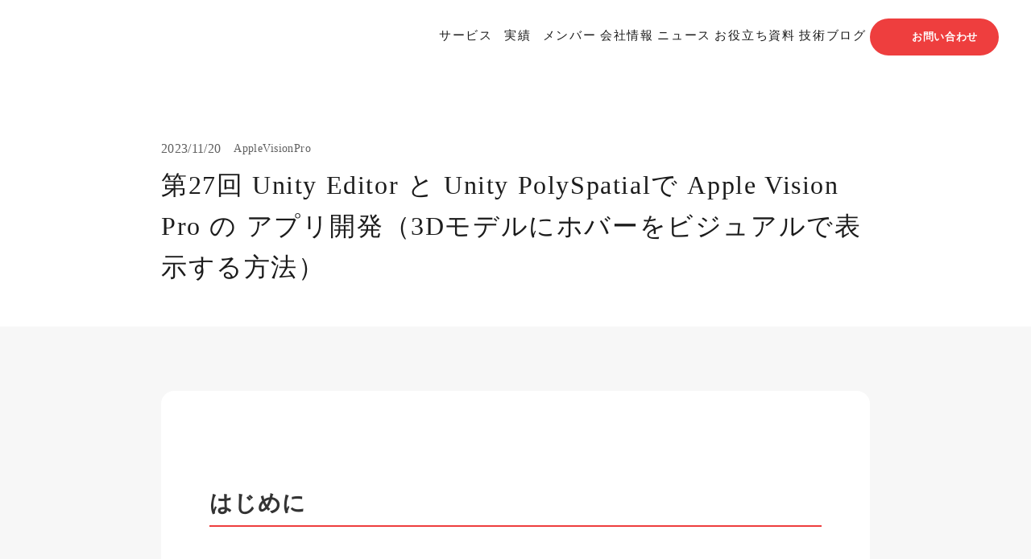

--- FILE ---
content_type: text/html;charset=utf-8
request_url: https://1planet.co.jp/tech-blog/applevisionpro-unitypolyspatial-serial-27
body_size: 45907
content:
<!DOCTYPE html>
<html lang="ja">
<head><meta charset="utf-8">
<meta name="viewport" content="width=device-width, initial-scale=1">
<title>第27回 Unity Editor と Unity PolySpatialで Apple Vision Pro の アプリ開発（3Dモデルにホバーをビジュアルで表示する方法）  | 技術ブログ | 株式会社OnePlanet</title>
<link rel="preconnect" href="https://fonts.gstatic.com" crossorigin>
<meta name="generator" content="Studio.Design">
<meta name="robots" content="all">
<meta property="og:site_name" content="株式会社OnePlanet">
<meta property="og:title" content="第27回 Unity Editor と Unity PolySpatialで Apple Vision Pro の アプリ開発（3Dモデルにホバーをビジュアルで表示する方法）  | 技術ブログ | 株式会社OnePlanet">
<meta property="og:image" content="https://storage.googleapis.com/studio-cms-assets/projects/Kwa5KvdJOX/s-2400x1349_v-frms_webp_d84a6a3b-ad76-4496-95dd-9b32d8cad4bf.png">
<meta property="og:description" content="OnePlanetはお客様に合わせた最適なARソリューションをご提供するテクノロジーカンパニーです。AR制作ツール開発・AR制作スタジオ・ARコンサルティングなど、「ARをつくる」をさまざまな形でサポートします。">
<meta property="og:type" content="website">
<meta name="description" content="OnePlanetはお客様に合わせた最適なARソリューションをご提供するテクノロジーカンパニーです。AR制作ツール開発・AR制作スタジオ・ARコンサルティングなど、「ARをつくる」をさまざまな形でサポートします。">
<meta property="twitter:card" content="summary_large_image">
<meta property="twitter:image" content="https://storage.googleapis.com/studio-cms-assets/projects/Kwa5KvdJOX/s-2400x1349_v-frms_webp_d84a6a3b-ad76-4496-95dd-9b32d8cad4bf.png">
<meta name="apple-mobile-web-app-title" content="第27回 Unity Editor と Unity PolySpatialで Apple Vision Pro の アプリ開発（3Dモデルにホバーをビジュアルで表示する方法）  | 技術ブログ | 株式会社OnePlanet">
<meta name="format-detection" content="telephone=no,email=no,address=no">
<meta name="chrome" content="nointentdetection">
<meta property="og:url" content="/tech-blog/applevisionpro-unitypolyspatial-serial-27">
<link rel="icon" type="image/png" href="https://storage.googleapis.com/production-os-assets/assets/3b001528-7856-4d9b-b14d-fa1328b3ae52" data-hid="2c9d455">
<link rel="apple-touch-icon" type="image/png" href="https://storage.googleapis.com/production-os-assets/assets/3b001528-7856-4d9b-b14d-fa1328b3ae52" data-hid="74ef90c"><link rel="modulepreload" as="script" crossorigin href="/_nuxt/entry.98227f41.js"><link rel="preload" as="style" href="/_nuxt/entry.be326413.css"><link rel="prefetch" as="image" type="image/svg+xml" href="/_nuxt/close_circle.c7480f3c.svg"><link rel="prefetch" as="image" type="image/svg+xml" href="/_nuxt/round_check.0ebac23f.svg"><link rel="prefetch" as="script" crossorigin href="/_nuxt/LottieRenderer.ac4e2a82.js"><link rel="prefetch" as="script" crossorigin href="/_nuxt/error-404.115a548b.js"><link rel="prefetch" as="script" crossorigin href="/_nuxt/error-500.4f91b1bb.js"><link rel="stylesheet" href="/_nuxt/entry.be326413.css"><style>.page-enter-active{transition:.6s cubic-bezier(.4,.4,0,1)}.page-leave-active{transition:.3s cubic-bezier(.4,.4,0,1)}.page-enter-from,.page-leave-to{opacity:0}</style><style>:root{--rebranding-loading-bg:#e5e5e5;--rebranding-loading-bar:#222}</style><style>.app[data-v-d12de11f]{align-items:center;flex-direction:column;height:100%;justify-content:center;width:100%}.title[data-v-d12de11f]{font-size:34px;font-weight:300;letter-spacing:2.45px;line-height:30px;margin:30px}</style><style>/*! * Font Awesome Free 6.4.2 by @fontawesome - https://fontawesome.com * License - https://fontawesome.com/license/free (Icons: CC BY 4.0, Fonts: SIL OFL 1.1, Code: MIT License) * Copyright 2023 Fonticons, Inc. */.fa-brands,.fa-solid{-moz-osx-font-smoothing:grayscale;-webkit-font-smoothing:antialiased;--fa-display:inline-flex;align-items:center;display:var(--fa-display,inline-block);font-style:normal;font-variant:normal;justify-content:center;line-height:1;text-rendering:auto}.fa-solid{font-family:Font Awesome\ 6 Free;font-weight:900}.fa-brands{font-family:Font Awesome\ 6 Brands;font-weight:400}:host,:root{--fa-style-family-classic:"Font Awesome 6 Free";--fa-font-solid:normal 900 1em/1 "Font Awesome 6 Free";--fa-style-family-brands:"Font Awesome 6 Brands";--fa-font-brands:normal 400 1em/1 "Font Awesome 6 Brands"}@font-face{font-display:block;font-family:Font Awesome\ 6 Free;font-style:normal;font-weight:900;src:url(https://storage.googleapis.com/production-os-assets/assets/fontawesome/1629704621943/6.4.2/webfonts/fa-solid-900.woff2) format("woff2"),url(https://storage.googleapis.com/production-os-assets/assets/fontawesome/1629704621943/6.4.2/webfonts/fa-solid-900.ttf) format("truetype")}@font-face{font-display:block;font-family:Font Awesome\ 6 Brands;font-style:normal;font-weight:400;src:url(https://storage.googleapis.com/production-os-assets/assets/fontawesome/1629704621943/6.4.2/webfonts/fa-brands-400.woff2) format("woff2"),url(https://storage.googleapis.com/production-os-assets/assets/fontawesome/1629704621943/6.4.2/webfonts/fa-brands-400.ttf) format("truetype")}</style><style>.spinner[data-v-36413753]{animation:loading-spin-36413753 1s linear infinite;height:16px;pointer-events:none;width:16px}.spinner[data-v-36413753]:before{border-bottom:2px solid transparent;border-right:2px solid transparent;border-color:transparent currentcolor currentcolor transparent;border-style:solid;border-width:2px;opacity:.2}.spinner[data-v-36413753]:after,.spinner[data-v-36413753]:before{border-radius:50%;box-sizing:border-box;content:"";height:100%;position:absolute;width:100%}.spinner[data-v-36413753]:after{border-left:2px solid transparent;border-top:2px solid transparent;border-color:currentcolor transparent transparent currentcolor;border-style:solid;border-width:2px;opacity:1}@keyframes loading-spin-36413753{0%{transform:rotate(0deg)}to{transform:rotate(1turn)}}</style><style>.design-canvas__modal{height:100%;pointer-events:none;position:fixed;transition:none;width:100%;z-index:2}.design-canvas__modal:focus{outline:none}.design-canvas__modal.v-enter-active .studio-canvas,.design-canvas__modal.v-leave-active,.design-canvas__modal.v-leave-active .studio-canvas{transition:.4s cubic-bezier(.4,.4,0,1)}.design-canvas__modal.v-enter-active .studio-canvas *,.design-canvas__modal.v-leave-active .studio-canvas *{transition:none!important}.design-canvas__modal.isNone{transition:none}.design-canvas__modal .design-canvas__modal__base{height:100%;left:0;pointer-events:auto;position:fixed;top:0;transition:.4s cubic-bezier(.4,.4,0,1);width:100%;z-index:-1}.design-canvas__modal .studio-canvas{height:100%;pointer-events:none}.design-canvas__modal .studio-canvas>*{background:none!important;pointer-events:none}</style><style>.LoadMoreAnnouncer[data-v-4f7a7294]{height:1px;margin:-1px;overflow:hidden;padding:0;position:absolute;width:1px;clip:rect(0,0,0,0);border-width:0;white-space:nowrap}</style><style>.TitleAnnouncer[data-v-692a2727]{height:1px;margin:-1px;overflow:hidden;padding:0;position:absolute;width:1px;clip:rect(0,0,0,0);border-width:0;white-space:nowrap}</style><style>.publish-studio-style[data-v-4493fe55]{transition:.4s cubic-bezier(.4,.4,0,1)}</style><style>.product-font-style[data-v-51f515bd]{transition:.4s cubic-bezier(.4,.4,0,1)}</style><style>@font-face{font-family:grandam;font-style:normal;font-weight:400;src:url(https://storage.googleapis.com/studio-front/fonts/grandam.ttf) format("truetype")}@font-face{font-family:Material Icons;font-style:normal;font-weight:400;src:url(https://storage.googleapis.com/production-os-assets/assets/material-icons/1629704621943/MaterialIcons-Regular.eot);src:local("Material Icons"),local("MaterialIcons-Regular"),url(https://storage.googleapis.com/production-os-assets/assets/material-icons/1629704621943/MaterialIcons-Regular.woff2) format("woff2"),url(https://storage.googleapis.com/production-os-assets/assets/material-icons/1629704621943/MaterialIcons-Regular.woff) format("woff"),url(https://storage.googleapis.com/production-os-assets/assets/material-icons/1629704621943/MaterialIcons-Regular.ttf) format("truetype")}.StudioCanvas{display:flex;height:auto;min-height:100dvh}.StudioCanvas>.sd{min-height:100dvh;overflow:clip}a,abbr,address,article,aside,audio,b,blockquote,body,button,canvas,caption,cite,code,dd,del,details,dfn,div,dl,dt,em,fieldset,figcaption,figure,footer,form,h1,h2,h3,h4,h5,h6,header,hgroup,html,i,iframe,img,input,ins,kbd,label,legend,li,main,mark,menu,nav,object,ol,p,pre,q,samp,section,select,small,span,strong,sub,summary,sup,table,tbody,td,textarea,tfoot,th,thead,time,tr,ul,var,video{border:0;font-family:sans-serif;line-height:1;list-style:none;margin:0;padding:0;text-decoration:none;-webkit-font-smoothing:antialiased;-webkit-backface-visibility:hidden;box-sizing:border-box;color:#333;transition:.3s cubic-bezier(.4,.4,0,1);word-spacing:1px}a:focus:not(:focus-visible),button:focus:not(:focus-visible),summary:focus:not(:focus-visible){outline:none}nav ul{list-style:none}blockquote,q{quotes:none}blockquote:after,blockquote:before,q:after,q:before{content:none}a,button{background:transparent;font-size:100%;margin:0;padding:0;vertical-align:baseline}ins{text-decoration:none}ins,mark{background-color:#ff9;color:#000}mark{font-style:italic;font-weight:700}del{text-decoration:line-through}abbr[title],dfn[title]{border-bottom:1px dotted;cursor:help}table{border-collapse:collapse;border-spacing:0}hr{border:0;border-top:1px solid #ccc;display:block;height:1px;margin:1em 0;padding:0}input,select{vertical-align:middle}textarea{resize:none}.clearfix:after{clear:both;content:"";display:block}[slot=after] button{overflow-anchor:none}</style><style>.sd{flex-wrap:nowrap;max-width:100%;pointer-events:all;z-index:0;-webkit-overflow-scrolling:touch;align-content:center;align-items:center;display:flex;flex:none;flex-direction:column;position:relative}.sd::-webkit-scrollbar{display:none}.sd,.sd.richText *{transition-property:all,--g-angle,--g-color-0,--g-position-0,--g-color-1,--g-position-1,--g-color-2,--g-position-2,--g-color-3,--g-position-3,--g-color-4,--g-position-4,--g-color-5,--g-position-5,--g-color-6,--g-position-6,--g-color-7,--g-position-7,--g-color-8,--g-position-8,--g-color-9,--g-position-9,--g-color-10,--g-position-10,--g-color-11,--g-position-11}input.sd,textarea.sd{align-content:normal}.sd[tabindex]:focus{outline:none}.sd[tabindex]:focus-visible{outline:1px solid;outline-color:Highlight;outline-color:-webkit-focus-ring-color}input[type=email],input[type=tel],input[type=text],select,textarea{-webkit-appearance:none}select{cursor:pointer}.frame{display:block;overflow:hidden}.frame>iframe{height:100%;width:100%}.frame .formrun-embed>iframe:not(:first-child){display:none!important}.image{position:relative}.image:before{background-position:50%;background-size:cover;border-radius:inherit;content:"";height:100%;left:0;pointer-events:none;position:absolute;top:0;transition:inherit;width:100%;z-index:-2}.sd.file{cursor:pointer;flex-direction:row;outline:2px solid transparent;outline-offset:-1px;overflow-wrap:anywhere;word-break:break-word}.sd.file:focus-within{outline-color:Highlight;outline-color:-webkit-focus-ring-color}.file>input[type=file]{opacity:0;pointer-events:none;position:absolute}.sd.text,.sd:where(.icon){align-content:center;align-items:center;display:flex;flex-direction:row;justify-content:center;overflow:visible;overflow-wrap:anywhere;word-break:break-word}.sd:where(.icon.fa){display:inline-flex}.material-icons{align-items:center;display:inline-flex;font-family:Material Icons;font-size:24px;font-style:normal;font-weight:400;justify-content:center;letter-spacing:normal;line-height:1;text-transform:none;white-space:nowrap;word-wrap:normal;direction:ltr;text-rendering:optimizeLegibility;-webkit-font-smoothing:antialiased}.sd:where(.icon.material-symbols){align-items:center;display:flex;font-style:normal;font-variation-settings:"FILL" var(--symbol-fill,0),"wght" var(--symbol-weight,400);justify-content:center;min-height:1em;min-width:1em}.sd.material-symbols-outlined{font-family:Material Symbols Outlined}.sd.material-symbols-rounded{font-family:Material Symbols Rounded}.sd.material-symbols-sharp{font-family:Material Symbols Sharp}.sd.material-symbols-weight-100{--symbol-weight:100}.sd.material-symbols-weight-200{--symbol-weight:200}.sd.material-symbols-weight-300{--symbol-weight:300}.sd.material-symbols-weight-400{--symbol-weight:400}.sd.material-symbols-weight-500{--symbol-weight:500}.sd.material-symbols-weight-600{--symbol-weight:600}.sd.material-symbols-weight-700{--symbol-weight:700}.sd.material-symbols-fill{--symbol-fill:1}a,a.icon,a.text{-webkit-tap-highlight-color:rgba(0,0,0,.15)}.fixed{z-index:2}.sticky{z-index:1}.button{transition:.4s cubic-bezier(.4,.4,0,1)}.button,.link{cursor:pointer}.submitLoading{opacity:.5!important;pointer-events:none!important}.richText{display:block;word-break:break-word}.richText [data-thread],.richText a,.richText blockquote,.richText em,.richText h1,.richText h2,.richText h3,.richText h4,.richText li,.richText ol,.richText p,.richText p>code,.richText pre,.richText pre>code,.richText s,.richText strong,.richText table tbody,.richText table tbody tr,.richText table tbody tr>td,.richText table tbody tr>th,.richText u,.richText ul{backface-visibility:visible;color:inherit;font-family:inherit;font-size:inherit;font-style:inherit;font-weight:inherit;letter-spacing:inherit;line-height:inherit;text-align:inherit}.richText p{display:block;margin:10px 0}.richText>p{min-height:1em}.richText img,.richText video{height:auto;max-width:100%;vertical-align:bottom}.richText h1{display:block;font-size:3em;font-weight:700;margin:20px 0}.richText h2{font-size:2em}.richText h2,.richText h3{display:block;font-weight:700;margin:10px 0}.richText h3{font-size:1em}.richText h4,.richText h5{font-weight:600}.richText h4,.richText h5,.richText h6{display:block;font-size:1em;margin:10px 0}.richText h6{font-weight:500}.richText [data-type=table]{overflow-x:auto}.richText [data-type=table] p{white-space:pre-line;word-break:break-all}.richText table{border:1px solid #f2f2f2;border-collapse:collapse;border-spacing:unset;color:#1a1a1a;font-size:14px;line-height:1.4;margin:10px 0;table-layout:auto}.richText table tr th{background:hsla(0,0%,96%,.5)}.richText table tr td,.richText table tr th{border:1px solid #f2f2f2;max-width:240px;min-width:100px;padding:12px}.richText table tr td p,.richText table tr th p{margin:0}.richText blockquote{border-left:3px solid rgba(0,0,0,.15);font-style:italic;margin:10px 0;padding:10px 15px}.richText [data-type=embed_code]{margin:20px 0;position:relative}.richText [data-type=embed_code]>.height-adjuster>.wrapper{position:relative}.richText [data-type=embed_code]>.height-adjuster>.wrapper[style*=padding-top] iframe{height:100%;left:0;position:absolute;top:0;width:100%}.richText [data-type=embed_code][data-embed-sandbox=true]{display:block;overflow:hidden}.richText [data-type=embed_code][data-embed-code-type=instagram]>.height-adjuster>.wrapper[style*=padding-top]{padding-top:100%}.richText [data-type=embed_code][data-embed-code-type=instagram]>.height-adjuster>.wrapper[style*=padding-top] blockquote{height:100%;left:0;overflow:hidden;position:absolute;top:0;width:100%}.richText [data-type=embed_code][data-embed-code-type=codepen]>.height-adjuster>.wrapper{padding-top:50%}.richText [data-type=embed_code][data-embed-code-type=codepen]>.height-adjuster>.wrapper iframe{height:100%;left:0;position:absolute;top:0;width:100%}.richText [data-type=embed_code][data-embed-code-type=slideshare]>.height-adjuster>.wrapper{padding-top:56.25%}.richText [data-type=embed_code][data-embed-code-type=slideshare]>.height-adjuster>.wrapper iframe{height:100%;left:0;position:absolute;top:0;width:100%}.richText [data-type=embed_code][data-embed-code-type=speakerdeck]>.height-adjuster>.wrapper{padding-top:56.25%}.richText [data-type=embed_code][data-embed-code-type=speakerdeck]>.height-adjuster>.wrapper iframe{height:100%;left:0;position:absolute;top:0;width:100%}.richText [data-type=embed_code][data-embed-code-type=snapwidget]>.height-adjuster>.wrapper{padding-top:30%}.richText [data-type=embed_code][data-embed-code-type=snapwidget]>.height-adjuster>.wrapper iframe{height:100%;left:0;position:absolute;top:0;width:100%}.richText [data-type=embed_code][data-embed-code-type=firework]>.height-adjuster>.wrapper fw-embed-feed{-webkit-user-select:none;-moz-user-select:none;user-select:none}.richText [data-type=embed_code_empty]{display:none}.richText ul{margin:0 0 0 20px}.richText ul li{list-style:disc;margin:10px 0}.richText ul li p{margin:0}.richText ol{margin:0 0 0 20px}.richText ol li{list-style:decimal;margin:10px 0}.richText ol li p{margin:0}.richText hr{border-top:1px solid #ccc;margin:10px 0}.richText p>code{background:#eee;border:1px solid rgba(0,0,0,.1);border-radius:6px;display:inline;margin:2px;padding:0 5px}.richText pre{background:#eee;border-radius:6px;font-family:Menlo,Monaco,Courier New,monospace;margin:20px 0;padding:25px 35px;white-space:pre-wrap}.richText pre code{border:none;padding:0}.richText strong{color:inherit;display:inline;font-family:inherit;font-weight:900}.richText em{font-style:italic}.richText a,.richText u{text-decoration:underline}.richText a{color:#007cff;display:inline}.richText s{text-decoration:line-through}.richText [data-type=table_of_contents]{background-color:#f5f5f5;border-radius:2px;color:#616161;font-size:16px;list-style:none;margin:0;padding:24px 24px 8px;text-decoration:underline}.richText [data-type=table_of_contents] .toc_list{margin:0}.richText [data-type=table_of_contents] .toc_item{color:currentColor;font-size:inherit!important;font-weight:inherit;list-style:none}.richText [data-type=table_of_contents] .toc_item>a{border:none;color:currentColor;font-size:inherit!important;font-weight:inherit;text-decoration:none}.richText [data-type=table_of_contents] .toc_item>a:hover{opacity:.7}.richText [data-type=table_of_contents] .toc_item--1{margin:0 0 16px}.richText [data-type=table_of_contents] .toc_item--2{margin:0 0 16px;padding-left:2rem}.richText [data-type=table_of_contents] .toc_item--3{margin:0 0 16px;padding-left:4rem}.sd.section{align-content:center!important;align-items:center!important;flex-direction:column!important;flex-wrap:nowrap!important;height:auto!important;max-width:100%!important;padding:0!important;width:100%!important}.sd.section-inner{position:static!important}@property --g-angle{syntax:"<angle>";inherits:false;initial-value:180deg}@property --g-color-0{syntax:"<color>";inherits:false;initial-value:transparent}@property --g-position-0{syntax:"<percentage>";inherits:false;initial-value:.01%}@property --g-color-1{syntax:"<color>";inherits:false;initial-value:transparent}@property --g-position-1{syntax:"<percentage>";inherits:false;initial-value:100%}@property --g-color-2{syntax:"<color>";inherits:false;initial-value:transparent}@property --g-position-2{syntax:"<percentage>";inherits:false;initial-value:100%}@property --g-color-3{syntax:"<color>";inherits:false;initial-value:transparent}@property --g-position-3{syntax:"<percentage>";inherits:false;initial-value:100%}@property --g-color-4{syntax:"<color>";inherits:false;initial-value:transparent}@property --g-position-4{syntax:"<percentage>";inherits:false;initial-value:100%}@property --g-color-5{syntax:"<color>";inherits:false;initial-value:transparent}@property --g-position-5{syntax:"<percentage>";inherits:false;initial-value:100%}@property --g-color-6{syntax:"<color>";inherits:false;initial-value:transparent}@property --g-position-6{syntax:"<percentage>";inherits:false;initial-value:100%}@property --g-color-7{syntax:"<color>";inherits:false;initial-value:transparent}@property --g-position-7{syntax:"<percentage>";inherits:false;initial-value:100%}@property --g-color-8{syntax:"<color>";inherits:false;initial-value:transparent}@property --g-position-8{syntax:"<percentage>";inherits:false;initial-value:100%}@property --g-color-9{syntax:"<color>";inherits:false;initial-value:transparent}@property --g-position-9{syntax:"<percentage>";inherits:false;initial-value:100%}@property --g-color-10{syntax:"<color>";inherits:false;initial-value:transparent}@property --g-position-10{syntax:"<percentage>";inherits:false;initial-value:100%}@property --g-color-11{syntax:"<color>";inherits:false;initial-value:transparent}@property --g-position-11{syntax:"<percentage>";inherits:false;initial-value:100%}</style><style>.snackbar[data-v-3129703d]{align-items:center;background:#fff;border:1px solid #ededed;border-radius:6px;box-shadow:0 16px 48px -8px rgba(0,0,0,.08),0 10px 25px -5px rgba(0,0,0,.11);display:flex;flex-direction:row;gap:8px;justify-content:space-between;left:50%;max-width:90vw;padding:16px 20px;position:fixed;top:32px;transform:translateX(-50%);-webkit-user-select:none;-moz-user-select:none;user-select:none;width:480px;z-index:9999}.snackbar.v-enter-active[data-v-3129703d],.snackbar.v-leave-active[data-v-3129703d]{transition:.4s cubic-bezier(.4,.4,0,1)}.snackbar.v-enter-from[data-v-3129703d],.snackbar.v-leave-to[data-v-3129703d]{opacity:0;transform:translate(-50%,-10px)}.snackbar .convey[data-v-3129703d]{align-items:center;display:flex;flex-direction:row;gap:8px;padding:0}.snackbar .convey .icon[data-v-3129703d]{background-position:50%;background-repeat:no-repeat;flex-shrink:0;height:24px;width:24px}.snackbar .convey .message[data-v-3129703d]{font-size:14px;font-style:normal;font-weight:400;line-height:20px;white-space:pre-line}.snackbar .convey.error .icon[data-v-3129703d]{background-image:url(/_nuxt/close_circle.c7480f3c.svg)}.snackbar .convey.error .message[data-v-3129703d]{color:#f84f65}.snackbar .convey.success .icon[data-v-3129703d]{background-image:url(/_nuxt/round_check.0ebac23f.svg)}.snackbar .convey.success .message[data-v-3129703d]{color:#111}.snackbar .button[data-v-3129703d]{align-items:center;border-radius:40px;color:#4b9cfb;display:flex;flex-shrink:0;font-family:Inter;font-size:12px;font-style:normal;font-weight:700;justify-content:center;line-height:16px;padding:4px 8px}.snackbar .button[data-v-3129703d]:hover{background:#f5f5f5}</style><style>a[data-v-160f89c6]{align-items:center;border-radius:4px;bottom:20px;height:20px;justify-content:center;left:20px;perspective:300px;position:fixed;transition:0s linear;width:84px;z-index:2000}@media (hover:hover){a[data-v-160f89c6]{transition:.4s cubic-bezier(.4,.4,0,1);will-change:width,height}a[data-v-160f89c6]:hover{height:32px;width:200px}}[data-v-160f89c6] .custom-fill path{fill:var(--234b47e2)}.fade-enter-active[data-v-160f89c6],.fade-leave-active[data-v-160f89c6]{position:absolute;transform:translateZ(0);transition:opacity .3s cubic-bezier(.4,.4,0,1);will-change:opacity,transform}.fade-enter-from[data-v-160f89c6],.fade-leave-to[data-v-160f89c6]{opacity:0}</style></head>
<body ><div id="__nuxt"><div><span></span><span></span><!----></div></div><script type="application/json" id="__NUXT_DATA__" data-ssr="true">[["Reactive",1],{"data":2,"state":62,"_errors":63,"serverRendered":65,"path":66,"pinia":67},{"dynamicDatatech-blog/applevisionpro-unitypolyspatial-serial-27":3},{"cover":4,"aF24M4QM":5,"xTRQErVh":27,"body":44,"title":45,"slug":46,"_meta":47,"_filter":58,"id":61},"https://storage.googleapis.com/studio-cms-assets/projects/Kwa5KvdJOX/s-2400x1349_v-frms_webp_d84a6a3b-ad76-4496-95dd-9b32d8cad4bf.png",{"I8kJKiFE":6,"OvkxEJuG":7,"avatar":8,"title":9,"Sc_d2PSR":10,"slug":11,"_meta":12,"_filter":25,"id":26},"SIerとして金融や飲料系など様々な大規模プロジェクトに参画後、2020年にOnePlanetに入社。ARグラスを中心とした最先端のAR技術のR&Dや、法人顧客への技術提供を担当。過去にMagic Leap 公式アンバサダーを歴任。","XR エンジニア","https://storage.googleapis.com/studio-cms-assets/projects/Kwa5KvdJOX/s-760x560_v-fs_webp_36a9e4c2-8661-40ae-9fdf-d21ccd24ccb1.png","徳山 禎男","Tokuyama Sadao","Qi08Jk8-",{"project":13,"publishedAt":15,"createdAt":16,"order":17,"publishType":18,"schema":19,"uid":23,"updatedAt":24},{"id":14},"c95b3f330e3f44c580d6",["Date","2023-08-23T05:00:42.000Z"],["Date","2023-08-23T01:56:46.000Z"],2,"change",{"id":20,"key":21,"postType":22},"Gp6nanqo8vxb1qVPpg2l","ATX6uIpJ","user","gh0BzsTR",["Date","2023-08-23T05:04:51.000Z"],[],"Aepltp1BMvvEJftEDV5Y",[28],{"title":29,"slug":30,"_meta":31,"_filter":42,"id":43},"AppleVisionPro","applevisionpro",{"project":32,"publishedAt":33,"createdAt":34,"order":35,"publishType":18,"schema":36,"uid":40,"updatedAt":41},{"id":14},["Date","2023-08-30T02:07:00.000Z"],["Date","2023-08-22T08:11:34.000Z"],4,{"id":37,"key":38,"postType":39},"jgo4ng16ecf4abxDB3ZU","tAWodgDO","category","egXnnqoQ",["Date","2023-09-07T02:01:56.000Z"],[],"P2kGp75mOKg42MTSDPHg","\u003Ch2 data-uid=\"Y8_F5y6i\" data-time=\"1695646035741\" id=\"index_Y8_F5y6i\">\u003Cstrong>はじめに\u003C/strong>\u003C/h2>\u003Cfigure data-uid=\"ulHy6isg\" data-time=\"1695646195852\" data-thread=\"\" style=\"text-align: \">\u003Cimg src=\"https://storage.googleapis.com/studio-cms-assets/projects/Kwa5KvdJOX/s-1664x1400_v-fms_webp_09cc43eb-51b2-4ba9-9dc4-08bf34e5661e.jpg\" alt=\"\" width=\"\" height=\"\">\u003Cfigcaption>\u003C/figcaption>\u003C/figure>\u003Cdiv data-type=\"embed_code\" data-embed-code-type=\"twitter\" data-embed-sandbox=\"true\" data-uid=\"BTaFQ_4V\" data-time=\"1700442489662\">%3Cblockquote%20class%3D%22twitter-tweet%22%3E%3Cp%20lang%3D%22ja%22%20dir%3D%22ltr%22%3E%E7%AC%AC27%E5%9B%9E%20Unity%20Editor%20%E3%81%A8%20Unity%20PolySpatial%E3%81%A7%20Apple%20Vision%20Pro%20%E3%81%AE%20%E3%82%A2%E3%83%97%E3%83%AA%E9%96%8B%E7%99%BA%EF%BC%883D%E3%83%A2%E3%83%87%E3%83%AB%E3%81%AB%E3%83%9B%E3%83%90%E3%83%BC%E3%82%92%E3%83%93%E3%82%B8%E3%83%A5%E3%82%A2%E3%83%AB%E3%81%A7%E8%A1%A8%E7%A4%BA%E3%81%99%E3%82%8B%E6%96%B9%E6%B3%95%EF%BC%89%E3%82%92%E6%8A%95%E7%A8%BF%E3%81%97%E3%81%BE%E3%81%97%E3%81%9F%E3%80%82%20%3Ca%20href%3D%22https%3A%2F%2Ft.co%2FyepSNjLqtr%22%3Ehttps%3A%2F%2Ft.co%2FyepSNjLqtr%3C%2Fa%3E%20%3Ca%20href%3D%22https%3A%2F%2Ftwitter.com%2Fhashtag%2Fapplevisionpro%3Fsrc%3Dhash%26amp%3Bref_src%3Dtwsrc%255Etfw%22%3E%23applevisionpro%3C%2Fa%3E%20%3Ca%20href%3D%22https%3A%2F%2Ftwitter.com%2Fhashtag%2Fvisionpro%3Fsrc%3Dhash%26amp%3Bref_src%3Dtwsrc%255Etfw%22%3E%23visionpro%3C%2Fa%3E%20%3Ca%20href%3D%22https%3A%2F%2Ftwitter.com%2Fhashtag%2Fvisionos%3Fsrc%3Dhash%26amp%3Bref_src%3Dtwsrc%255Etfw%22%3E%23visionos%3C%2Fa%3E%20%3Ca%20href%3D%22https%3A%2F%2Ftwitter.com%2Fhashtag%2Funity3d%3Fsrc%3Dhash%26amp%3Bref_src%3Dtwsrc%255Etfw%22%3E%23unity3d%3C%2Fa%3E%20%3Ca%20href%3D%22https%3A%2F%2Ftwitter.com%2Fhashtag%2Funitypolyspatial%3Fsrc%3Dhash%26amp%3Bref_src%3Dtwsrc%255Etfw%22%3E%23unitypolyspatial%3C%2Fa%3E%20%3Ca%20href%3D%22https%3A%2F%2Ftwitter.com%2Fhashtag%2Foneplanetxr%3Fsrc%3Dhash%26amp%3Bref_src%3Dtwsrc%255Etfw%22%3E%23oneplanetxr%3C%2Fa%3E%20%3Ca%20href%3D%22https%3A%2F%2Ft.co%2FjQSKsKUmKU%22%3Epic.twitter.com%2FjQSKsKUmKU%3C%2Fa%3E%3C%2Fp%3E%26mdash%3B%20Sadao%20Tokuyama%20%F0%9F%9F%A1%20(%40tokufxug)%20%3Ca%20href%3D%22https%3A%2F%2Ftwitter.com%2Ftokufxug%2Fstatus%2F1726403650321588467%3Fref_src%3Dtwsrc%255Etfw%22%3ENovember%2020%2C%202023%3C%2Fa%3E%3C%2Fblockquote%3E%20%3Cscript%20async%20src%3D%22https%3A%2F%2Fplatform.twitter.com%2Fwidgets.js%22%20charset%3D%22utf-8%22%3E%3C%2Fscript%3E\u003C/div>\u003Cp data-uid=\"iI_IPrUI\" data-time=\"1700440961883\">Unity PolySpatialで3Dモデルがフォーカスしている状態を表現する方法について説明します。\u003C/p>\u003Ch2 data-uid=\"OV_OA5Wp\" data-time=\"1695646542231\" id=\"index_OV_OA5Wp\">\u003Cstrong>Apple Vision Pro について\u003C/strong>\u003C/h2>\u003Cp data-uid=\"qWFELvQI\" data-time=\"1693279552947\">Apple Vision Pro について、以下の記事にまとめてます。\u003C/p>\u003Cfigure data-uid=\"JDHXvYyJ\" data-time=\"1693279552947\" data-thread=\"\" style=\"text-align: \">\u003Ca href=\"https://ar-marketing.jp/applevisionpro/\" target=\"_blank\" rel=\"noopener\">\u003Cimg src=\"https://storage.googleapis.com/studio-cms-assets/projects/Kwa5KvdJOX/s-1644x1274_v-fms_webp_5e83f48b-1286-418f-b248-659732734073.png\" alt=\"\" width=\"\" height=\"\">\u003C/a>\u003Cfigcaption>\u003C/figcaption>\u003C/figure>\u003Chr data-uid=\"oly3N5NO\" data-time=\"1695646972386\">\u003Ch2 data-uid=\"wKGQiw0k\" data-time=\"1700208949959\" id=\"index_wKGQiw0k\">\u003Cstrong>開発環境について\u003C/strong>\u003C/h2>\u003Cul data-uid=\"aU0KDC2X\" data-time=\"1700281670562\">\u003Cli data-uid=\"fsrOhy_A\" data-time=\"1700208990106\">\u003Cp data-uid=\"axZ4gcxE\" data-time=\"1700208990106\">Apple シリコンMac\u003C/p>\u003C/li>\u003Cli data-uid=\"ITshdddH\" data-time=\"1700210064429\">\u003Cp data-uid=\"AEMGdGTf\" data-time=\"1700210064429\">Unity 2022 LTS (\u003Ca target=\"_blank\" href=\"https://unity.com/releases/editor/whats-new/2022.3.11\" data-has-link=\"true\" rel=\"noopener\">2022.3.11f1\u003C/a>以上) \u003Cstrong>（iOS Build Support とvisionOS Build Support&nbsp;はインストールしておくこと。）\u003C/strong>\u003C/p>\u003C/li>\u003Cli data-uid=\"idCjjTI9\" data-time=\"1700209005456\">\u003Cp data-uid=\"J77xKgrd\" data-time=\"1700209005456\">Xcode 15.1 beta 1\u003C/p>\u003C/li>\u003Cli data-uid=\"IKMlW0pY\" data-time=\"1700208980333\">\u003Cp data-uid=\"XY6_V5UH\" data-time=\"1700208980333\">visionOS beta 4 (21N5259k) - SDK\u003C/p>\u003C/li>\u003Cli data-uid=\"ZKXqNxIo\" data-time=\"1700281670562\">\u003Cp data-uid=\"wmh9fDmJ\" data-time=\"1700281670562\">\u003Ca target=\"_blank\" href=\"https://drive.google.com/drive/folders/1Oe-6bBCCmk7okbK832HWiYFbM8mV0XrZ\" data-has-link=\"true\" rel=\"noopener\">Unity PolySpatial 0.6.2\u003C/a>\u003C/p>\u003C/li>\u003C/ul>\u003Cp data-uid=\"9GjteGih\" data-time=\"1700281717165\">上記の環境で構築しました。\u003C/p>\u003Ch2 data-uid=\"Cz0XnVSg\" data-time=\"1700441262284\" id=\"index_Cz0XnVSg\">目線によるホバーの重要性\u003C/h2>\u003Cp data-uid=\"EguioEcA\" data-time=\"1700441088920\">Apple Vision Pro は目印のないアイトラッキングの視線でボタンや3Dモデルなどを選択する方式となります。その為、目線で選択している状態を表現することはとても重要になってきます。\u003C/p>\u003Ch2 data-uid=\"lNwRbkQK\" data-time=\"1700441119977\" id=\"index_lNwRbkQK\">Poly Spatial Hover Effect について\u003C/h2>\u003Cfigure data-uid=\"WfoILnOW\" data-time=\"1700441205958\" data-thread=\"\" style=\"text-align: \">\u003Cimg src=\"https://storage.googleapis.com/studio-cms-assets/projects/Kwa5KvdJOX/s-1006x1285_v-fms_webp_5a7d7859-ae19-4ef1-bae2-a45604b8655b.png\" alt=\"\" width=\"\" height=\"\">\u003Cfigcaption>\u003C/figcaption>\u003C/figure>\u003Cp data-uid=\"j4LliMnd\" data-time=\"1700441276146\">Unity PolySpatialにはPoly Spatial Hover Effectというコンポーネントが用意されています。このコンポーネントとColliderを追加することで目線で選択している状態、すなわちホバーしている状態を簡単に実現することができます。\u003C/p>\u003Ch2 data-uid=\"tLC4QDx_\" data-time=\"1700210390602\" id=\"index_tLC4QDx_\">実行\u003C/h2>\u003Cdiv data-type=\"embed_code\" data-embed-code-type=\"twitter\" data-embed-sandbox=\"true\" data-uid=\"P0WxGxV1\" data-time=\"1700442495828\">%3Cblockquote%20class%3D%22twitter-tweet%22%3E%3Cp%20lang%3D%22ja%22%20dir%3D%22ltr%22%3E%E7%AC%AC27%E5%9B%9E%20Unity%20Editor%20%E3%81%A8%20Unity%20PolySpatial%E3%81%A7%20Apple%20Vision%20Pro%20%E3%81%AE%20%E3%82%A2%E3%83%97%E3%83%AA%E9%96%8B%E7%99%BA%EF%BC%883D%E3%83%A2%E3%83%87%E3%83%AB%E3%81%AB%E3%83%9B%E3%83%90%E3%83%BC%E3%82%92%E3%83%93%E3%82%B8%E3%83%A5%E3%82%A2%E3%83%AB%E3%81%A7%E8%A1%A8%E7%A4%BA%E3%81%99%E3%82%8B%E6%96%B9%E6%B3%95%EF%BC%89%E3%82%92%E6%8A%95%E7%A8%BF%E3%81%97%E3%81%BE%E3%81%97%E3%81%9F%E3%80%82%20%3Ca%20href%3D%22https%3A%2F%2Ft.co%2FyepSNjLqtr%22%3Ehttps%3A%2F%2Ft.co%2FyepSNjLqtr%3C%2Fa%3E%20%3Ca%20href%3D%22https%3A%2F%2Ftwitter.com%2Fhashtag%2Fapplevisionpro%3Fsrc%3Dhash%26amp%3Bref_src%3Dtwsrc%255Etfw%22%3E%23applevisionpro%3C%2Fa%3E%20%3Ca%20href%3D%22https%3A%2F%2Ftwitter.com%2Fhashtag%2Fvisionpro%3Fsrc%3Dhash%26amp%3Bref_src%3Dtwsrc%255Etfw%22%3E%23visionpro%3C%2Fa%3E%20%3Ca%20href%3D%22https%3A%2F%2Ftwitter.com%2Fhashtag%2Fvisionos%3Fsrc%3Dhash%26amp%3Bref_src%3Dtwsrc%255Etfw%22%3E%23visionos%3C%2Fa%3E%20%3Ca%20href%3D%22https%3A%2F%2Ftwitter.com%2Fhashtag%2Funity3d%3Fsrc%3Dhash%26amp%3Bref_src%3Dtwsrc%255Etfw%22%3E%23unity3d%3C%2Fa%3E%20%3Ca%20href%3D%22https%3A%2F%2Ftwitter.com%2Fhashtag%2Funitypolyspatial%3Fsrc%3Dhash%26amp%3Bref_src%3Dtwsrc%255Etfw%22%3E%23unitypolyspatial%3C%2Fa%3E%20%3Ca%20href%3D%22https%3A%2F%2Ftwitter.com%2Fhashtag%2Foneplanetxr%3Fsrc%3Dhash%26amp%3Bref_src%3Dtwsrc%255Etfw%22%3E%23oneplanetxr%3C%2Fa%3E%20%3Ca%20href%3D%22https%3A%2F%2Ft.co%2FjQSKsKUmKU%22%3Epic.twitter.com%2FjQSKsKUmKU%3C%2Fa%3E%3C%2Fp%3E%26mdash%3B%20Sadao%20Tokuyama%20%F0%9F%9F%A1%20(%40tokufxug)%20%3Ca%20href%3D%22https%3A%2F%2Ftwitter.com%2Ftokufxug%2Fstatus%2F1726403650321588467%3Fref_src%3Dtwsrc%255Etfw%22%3ENovember%2020%2C%202023%3C%2Fa%3E%3C%2Fblockquote%3E%20%3Cscript%20async%20src%3D%22https%3A%2F%2Fplatform.twitter.com%2Fwidgets.js%22%20charset%3D%22utf-8%22%3E%3C%2Fscript%3E\u003C/div>\u003Cp data-uid=\"iP8avViS\" data-time=\"1700441345871\">visionOSシミュレーター上でマウスカーソルをあてるとホバー状態となります。（※ Unity Editorのプレビューでは機能しません。）\u003C/p>\u003Ch2 data-uid=\"DGcLfSaf\" data-time=\"1700210739055\" id=\"index_DGcLfSaf\">\u003Cstrong>Unity PolySpatial の 他の記事は&nbsp;\u003C/strong>\u003Ca target=\"_blank\" href=\"https://1planet.co.jp/tech-blog/applevisionpro-unity-polyspatial\" data-has-link=\"true\" rel=\"noopener\">\u003Cstrong>コチラ\u003C/strong>\u003C/a>\u003Cstrong>&nbsp;にあります。\u003C/strong>\u003C/h2>\u003Cp data-uid=\"xaOK1qDJ\" data-time=\"1699541400205\">\u003C/p>","第27回 Unity Editor と Unity PolySpatialで Apple Vision Pro の アプリ開発（3Dモデルにホバーをビジュアルで表示する方法）","applevisionpro-unitypolyspatial-serial-27",{"project":48,"publishedAt":49,"createdAt":50,"order":51,"publishType":18,"schema":52,"uid":56,"updatedAt":57},{"id":14},["Date","2023-11-20T00:49:36.000Z"],["Date","2023-11-20T00:40:36.000Z"],197,{"id":53,"key":54,"postType":55},"bkr8FxGGCVjEM8WrX0tq","oCIDpsFh","post","UiaqhdpR",["Date","2023-11-20T01:08:16.000Z"],[59,60],"xTRQErVh:egXnnqoQ","aF24M4QM:gh0BzsTR","oadYc2pyHoiUfIZ2LbSk",{},{"dynamicDatatech-blog/applevisionpro-unitypolyspatial-serial-27":64},null,true,"/tech-blog/applevisionpro-unitypolyspatial-serial-27",{"cmsContentStore":68,"indexStore":72,"projectStore":75,"productStore":92,"pageHeadStore":392},{"listContentsMap":69,"contentMap":70},["Map"],["Map",71,3],"oCIDpsFh/applevisionpro-unitypolyspatial-serial-27",{"routeType":73,"host":74},"publish","1planet.co.jp",{"project":76},{"id":77,"name":78,"type":79,"customDomain":80,"iconImage":80,"coverImage":81,"displayBadge":82,"integrations":83,"snapshot_path":90,"snapshot_id":91,"recaptchaSiteKey":-1},"Kwa5KvdJOX","株式会社OnePlanet","web","","https://storage.googleapis.com/production-os-assets/assets/c3605807-1d31-4fb2-bcf4-1638c237d6a7",false,[84,87],{"integration_name":85,"code":86},"custom-code","true",{"integration_name":88,"code":89},"google-analytics","G-JL13W6MCQ7","https://storage.googleapis.com/studio-publish/projects/Kwa5KvdJOX/3qbm1VpPOJ/","3qbm1VpPOJ",{"product":93,"isLoaded":65,"selectedModalIds":389,"redirectPage":64,"isInitializedRSS":82,"pageViewMap":390,"symbolViewMap":391},{"breakPoints":94,"colors":107,"fonts":108,"head":149,"info":155,"pages":162,"resources":329,"symbols":336,"style":343,"styleVars":345,"enablePassword":82,"classes":354,"publishedUid":388},[95,98,101,104],{"maxWidth":96,"name":97},680,"mobile",{"maxWidth":99,"name":100},960,"tablet",{"maxWidth":102,"name":103},1140,"small",{"maxWidth":105,"name":106},320,"mini",[],[109,122,140,144],{"family":110,"subsets":111,"variants":114,"vendor":121},"Noto Sans JP",[112,113],"japanese","latin",[115,116,117,118,119,120],"100","300","regular","500","700","900","google",{"family":123,"subsets":124,"variants":130,"vendor":121},"Roboto Mono",[125,126,127,113,128,129],"cyrillic","cyrillic-ext","greek","latin-ext","vietnamese",[115,131,116,117,118,132,119,133,134,135,136,137,138,139],"200","600","100italic","200italic","300italic","italic","500italic","600italic","700italic",{"family":141,"subsets":142,"variants":143,"vendor":121},"Quicksand",[113,128,129],[116,117,118,132,119],{"family":145,"subsets":146,"variants":148,"vendor":121},"Ubuntu",[125,126,127,147,113,128],"greek-ext",[116,135,117,136,118,137,119,139],{"favicon":150,"lang":151,"meta":152,"title":80},"https://storage.googleapis.com/production-os-assets/assets/3b001528-7856-4d9b-b14d-fa1328b3ae52","ja",{"description":153,"og:image":154},"OnePlanetはお客様に合わせた最適なARソリューションをご提供するテクノロジーカンパニーです。AR制作ツール開発・AR制作スタジオ・ARコンサルティングなど、「ARをつくる」をさまざまな形でサポートします。","https://storage.googleapis.com/production-os-assets/assets/d0e9f78f-bdf3-47c6-bb36-55542e98387d",{"baseWidth":156,"created_at":157,"screen":158,"type":79,"updated_at":160,"version":161},1280,1518591100346,{"baseWidth":156,"height":159,"isAutoHeight":82,"width":156,"workingState":82},600,1518792996878,"4.1.7",[163,175,180,186,192,198,204,210,216,226,236,240,246,252,260,264,268,272,280,288,294,303,310,318,324],{"head":164,"id":166,"position":167,"type":169,"uuid":170,"symbolIds":171},{"favicon":80,"meta":165,"title":80},{"description":80,"og:image":80},"/",{"x":168,"y":168},0,"page","58263d65-4fb4-45a7-bc08-35b3fd1a1633",[172,173,174],"596a76ed-1cda-4bb7-9689-a8822779624d","feebc7a3-3da2-4308-a838-530d20766944","ed4b8951-89ae-4304-95d8-f22a617dbde8",{"id":176,"redirectTo":177,"type":178,"uuid":179},"works/ar-decohome.html","/work/production","redirect","4ccbb2f5-dccb-481e-a255-77ce7465f623",{"head":181,"id":183,"type":169,"uuid":184,"symbolIds":185},{"title":182},"ARコンサルティング | サービス | 株式会社OnePlanet","sevice/consulting","8cb62f53-7fef-48b2-858b-d36958551749",[172,173,174],{"head":187,"id":189,"type":169,"uuid":190,"symbolIds":191},{"title":188},"メンバー | 株式会社OnePlanet","member","0576ea98-7cb0-4449-a903-431c9d086ac5",[172,173,174],{"head":193,"id":195,"type":169,"uuid":196,"symbolIds":197},{"title":194},"ARコンサルティング | 実績 | 株式会社OnePlanet","work/consulting","1379c55f-6985-47ff-a468-b8e326faa81e",[172,173,174],{"head":199,"id":201,"type":169,"uuid":202,"symbolIds":203},{"title":200},"会社情報 | 株式会社OnePlanet","company","87fc99fd-8538-4c2b-95fa-357aaf12a921",[172,173,174],{"head":205,"id":207,"type":169,"uuid":208,"symbolIds":209},{"title":206},"技術ブログ | 株式会社OnePlanet","tech-blog","390bc025-289a-449f-aab2-ae10c4747a35",[172,173,174],{"head":211,"id":213,"type":169,"uuid":214,"symbolIds":215},{"title":212},"ニュース | 株式会社OnePlanet","news","96dd3287-714c-4ebe-8f08-1362cc36741c",[172,173,174],{"head":217,"id":223,"type":169,"uuid":224,"symbolIds":225},{"customCode":218,"title":222},{"headEnd":219},[220],{"memo":80,"src":80,"uuid":221},"01fd2d0c-7dd9-4d24-b24a-8e060dd932ba","お問い合わせありがとうございます | 株式会社OnePlanet","completion","ec1720e5-b2b3-4a25-8e0c-b4741c72f635",[],{"head":227,"id":233,"type":169,"uuid":234,"symbolIds":235},{"customCode":228,"title":232},{"bodyEnd":229},[230],{"memo":80,"src":80,"uuid":231},"660b03b5-6e6a-432b-852f-aac73716ae47","お問い合わせ | 株式会社OnePlanet","contact","9cd89d2b-ad7c-4fb3-8afd-6660bf7e009a",[172,174],{"id":237,"type":169,"uuid":238,"symbolIds":239},"document","21c8f595-d7e9-41b8-8ea6-eb51c6dbbf2c",[172,173,174],{"head":241,"id":243,"type":169,"uuid":244,"symbolIds":245},{"title":242},"プライバシーポリシー | 株式会社OnePlanet","privacy-policy","0e86d6f7-5d91-4285-a573-da850380b427",[172,174],{"head":247,"id":249,"type":169,"uuid":250,"symbolIds":251},{"title":248},"お探しのページが見つかりません | 株式会社OnePlanet","404","1e7a231b-c211-46af-90d8-54f04a4bb2ea",[],{"head":253,"id":255,"position":256,"type":169,"uuid":257,"symbolIds":258},{"favicon":80,"meta":254,"title":80},{"description":80,"og:image":80},"lp",{"x":168,"y":168},"259408ac-12dd-499c-bc80-25cbe4e7bd55",[259],"9852b450-376a-44ff-ac29-a19f4c8b05ba",{"id":261,"responsive":65,"type":261,"uuid":262,"symbolIds":263},"modal","2682acf3-ae19-40ce-9d1a-3c1566d68061",[],{"id":265,"isCookieModal":82,"responsive":65,"type":261,"uuid":266,"symbolIds":267},"service","2f31d15c-af38-4681-b563-5970ecbc6f5a",[],{"id":269,"isCookieModal":82,"responsive":65,"type":261,"uuid":270,"symbolIds":271},"work-menu","02a03e83-ef7e-488f-ac5a-374156227ed0",[],{"cmsRequest":273,"head":276,"id":277,"type":169,"uuid":278,"symbolIds":279},{"contentSlug":274,"schemaKey":275},"{{$route.params.slug}}","k0Pmaz2P",{"title":194},"work/consulting/tag/:slug","1a3296ea-e943-43bd-8f17-9d7b2943c5c9",[172,173,174],{"cmsRequest":281,"head":283,"id":285,"type":169,"uuid":286,"symbolIds":287},{"contentSlug":274,"schemaKey":282},"TfhxE2Fq",{"title":284},"{{title}}  | ARコンサルティング | 実績 | 株式会社OnePlanet","work/consulting/:slug","97efdc51-5dc8-4d8a-a885-577e78922808",[172,173,174],{"cmsRequest":289,"head":290,"id":291,"type":169,"uuid":292,"symbolIds":293},{"contentSlug":274,"schemaKey":38},{"title":206},"tech-blog/category/:slug","0ca01256-5936-427a-82b1-9b7f075d059b",[172,173,174],{"cmsRequest":295,"head":296,"id":300,"type":169,"uuid":301,"symbolIds":302},{"contentSlug":274,"schemaKey":54},{"meta":297,"title":299},{"og:image":298},"{{cover}}","{{title}}  | 技術ブログ | 株式会社OnePlanet","tech-blog/:slug","b3ec4a96-5001-40b7-a3eb-a7902b363ba8",[172,173,174],{"cmsRequest":304,"head":306,"id":307,"type":169,"uuid":308,"symbolIds":309},{"contentSlug":274,"schemaKey":305},"c7mxM65O",{"title":212},"news/category/:slug","e6a43337-ce34-452c-9a90-267a45ddc267",[172,173,174],{"cmsRequest":311,"head":313,"id":315,"type":169,"uuid":316,"symbolIds":317},{"contentSlug":274,"schemaKey":312},"fNb82JOT",{"title":314},"{{title}}  | ニュース | 株式会社OnePlanet","news/:slug","e34be64b-f4ed-4b51-82a7-fb74a71362bf",[172,173,174],{"cmsRequest":319,"id":321,"type":169,"uuid":322,"symbolIds":323},{"contentSlug":274,"schemaKey":320},"SEsK8aXf","document/:slug","f6efafe0-e6b8-48d1-860e-6a5e9c745462",[172,173,174],{"cmsRequest":325,"id":326,"type":169,"uuid":327,"symbolIds":328},{"contentSlug":274,"schemaKey":320},"document/completion/:slug","6b93eb9f-257d-48b0-8d11-d34f48fc67a4",[],{"rssList":330,"apiList":335,"cmsProjectId":14},[331],{"id":332,"name":333,"url":334},"a634de3f-e2cf-44bb-918a-593f65242ca3","OnePlanet Tech Magazine","https://note.com/oneplanetinc/m/m25ceb06130d0/rss",[],[337,338,340,341,342],{"uuid":172},{"uuid":339},"d8f592d6-84f5-46ae-832f-f900de0bc893",{"uuid":174},{"uuid":173},{"uuid":259},{"fontFamily":344},[],{"fontFamily":346},[347,350,352],{"key":348,"name":80,"value":349},"c7b93250","'Noto Sans JP'",{"key":351,"name":80,"value":145},"48b08817",{"key":353,"name":80,"value":349},"8ead565c",{"typography":355,"motion":387},[356,364,370,375,382],{"key":357,"name":358,"style":359},"__TEXT_STYLE_TITLE_XL","Title-XL",{"fontFamily":360,"fontSize":361,"fontWeight":362,"letterSpacing":168,"lineHeight":363},"var(--s-font-8ead565c)","48px",700,"1.3",{"key":365,"name":366,"style":367},"__TEXT_STYLE_TITLE_L","Title-L",{"fontFamily":360,"fontSize":368,"fontWeight":362,"letterSpacing":168,"lineHeight":369},"32px","1.4",{"key":371,"name":372,"style":373},"__TEXT_STYLE_TITLE_M","Title-M",{"fontFamily":360,"fontSize":374,"fontWeight":362,"letterSpacing":168,"lineHeight":369},"24px",{"key":376,"name":377,"style":378},"__TEXT_STYLE_PARAGRAPH_L","Paragraph-L",{"fontFamily":360,"fontSize":379,"fontWeight":380,"letterSpacing":168,"lineHeight":381},"16px",400,"1.5",{"key":383,"name":384,"style":385},"__TEXT_STYLE_PARAGRAPH_M","Paragraph-M",{"fontFamily":360,"fontSize":386,"fontWeight":380,"letterSpacing":168,"lineHeight":369},"12px",[],"20260113073300",[],{},["Map"],{"googleFontMap":393,"typesquareLoaded":82,"hasCustomFont":82,"materialSymbols":394},["Map"],[]]</script><script>window.__NUXT__={};window.__NUXT__.config={public:{apiBaseUrl:"https://api.studiodesignapp.com/api",cmsApiBaseUrl:"https://api.cms.studiodesignapp.com",previewBaseUrl:"https://preview.studio.site",facebookAppId:"569471266584583",firebaseApiKey:"AIzaSyBkjSUz89vvvl35U-EErvfHXLhsDakoNNg",firebaseProjectId:"studio-7e371",firebaseAuthDomain:"studio-7e371.firebaseapp.com",firebaseDatabaseURL:"https://studio-7e371.firebaseio.com",firebaseStorageBucket:"studio-7e371.appspot.com",firebaseMessagingSenderId:"373326844567",firebaseAppId:"1:389988806345:web:db757f2db74be8b3",studioDomain:".studio.site",studioPublishUrl:"https://storage.googleapis.com/studio-publish",studioPublishIndexUrl:"https://storage.googleapis.com/studio-publish-index",rssApiPath:"https://rss.studiodesignapp.com/rssConverter",embedSandboxDomain:".studioiframesandbox.com",apiProxyUrl:"https://studio-api-proxy-rajzgb4wwq-an.a.run.app",proxyApiBaseUrl:"",isDev:false,fontsApiBaseUrl:"https://fonts.studio.design",jwtCookieName:"jwt_token"},app:{baseURL:"/",buildAssetsDir:"/_nuxt/",cdnURL:""}}</script><script type="module" src="/_nuxt/entry.98227f41.js" crossorigin></script></body>
</html>

--- FILE ---
content_type: image/svg+xml
request_url: https://storage.googleapis.com/studio-design-asset-files/projects/Kwa5KvdJOX/s-23x17_5deb1bd1-9570-431d-990f-bdc352839605.svg
body_size: -66
content:
<svg xmlns="http://www.w3.org/2000/svg" width="22.683" height="17" viewBox="0 0 22.683 17">
  <g id="グループ_4483" data-name="グループ 4483" transform="translate(1.342 1)">
    <rect id="primary" width="20" height="15" rx="2.5" fill="none" stroke="#fff" stroke-linecap="round" stroke-linejoin="round" stroke-width="2"/>
    <path id="primary-2" data-name="primary" d="M3,8l10,5L23,8" transform="translate(-3 -5.001)" fill="none" stroke="#fff" stroke-linecap="round" stroke-linejoin="round" stroke-width="2"/>
  </g>
</svg>


--- FILE ---
content_type: text/plain; charset=utf-8
request_url: https://analytics.studiodesignapp.com/event
body_size: -229
content:
Message published: 17813751424760466

--- FILE ---
content_type: image/svg+xml
request_url: https://storage.googleapis.com/studio-design-asset-files/projects/Kwa5KvdJOX/s-10x6_a9f77c3d-d382-4a3f-a789-d20dcfe163ea.svg
body_size: -224
content:
<svg xmlns="http://www.w3.org/2000/svg" width="10.121" height="5.811" viewBox="0 0 10.121 5.811">
  <path id="パス_86892" data-name="パス 86892" d="M7431.173,5553.473l4,4,4-4" transform="translate(-7430.113 -5552.413)" fill="none" stroke="#ee3e3e" stroke-linecap="round" stroke-linejoin="round" stroke-width="1.5"/>
</svg>


--- FILE ---
content_type: image/svg+xml
request_url: https://storage.googleapis.com/studio-design-asset-files/projects/Kwa5KvdJOX/s-300x36_7a1cde13-7999-405f-afe4-a6bd29411a51.svg
body_size: 1994
content:
<svg xmlns="http://www.w3.org/2000/svg" viewBox="0 0 603 72" fill="none"><path d="M276.746 23C276.746 27.1333 275.979 30.6333 274.446 33.4999C272.913 36.2999 270.846 38.5666 268.246 40.3C265.646 42.0333 262.646 43.3 259.246 44.1C255.846 44.9 252.313 45.2999 248.646 45.2999H240.146V72H223.046V1.19995H249.046C252.913 1.19995 256.513 1.59995 259.846 2.39995C263.246 3.13328 266.179 4.36661 268.646 6.09995C271.179 7.76662 273.146 9.99995 274.546 12.8C276.013 15.5333 276.746 18.9333 276.746 23ZM259.646 23.1C259.646 21.4333 259.313 20.0666 258.646 18.9999C257.979 17.9333 257.079 17.1 255.946 16.5C254.813 15.9 253.513 15.4999 252.046 15.2999C250.646 15.0999 249.179 14.9999 247.646 14.9999H240.146V31.6999H247.346C248.946 31.6999 250.479 31.5666 251.946 31.3C253.413 31.0333 254.713 30.5666 255.846 29.9C257.046 29.2333 257.979 28.3666 258.646 27.2999C259.313 26.1666 259.646 24.7666 259.646 23.1Z" fill="#222222"/><path d="M287.011 72V1.19995H304.211V57.1H331.611V72H287.011Z" fill="#222222"/><path d="M387.648 72L382.148 58.1H354.748L349.548 72H330.948L360.648 1.19995H377.248L406.648 72H387.648ZM368.648 20.0999L359.648 44.3999H377.448L368.648 20.0999Z" fill="#222222"/><path d="M457.499 72L428.999 25.6999H428.699L429.099 72H412.499V1.19995H431.999L460.399 47.4H460.699L460.299 1.19995H476.899V72H457.499Z" fill="#222222"/><path d="M491.503 72V1.19995H539.103V15.6999H508.003V29H537.403V42.7H508.003V57.4H540.903V72H491.503Z" fill="#222222"/><path d="M582.545 15.7999V72H565.445V15.7999H545.445V1.19995H602.545V15.7999H582.545Z" fill="#222222"/><path fill-rule="evenodd" clip-rule="evenodd" d="M72.491 0.509059C74.1468 2.16495 71.6762 7.63398 66.3427 15.1383C64.0085 11.8611 61.139 8.99152 57.8617 6.65731C65.366 1.32385 70.8351 -1.14683 72.491 0.509059ZM7.6573 56.8617C12.9943 49.3525 21.1978 39.8053 31.0015 30.0015C40.8053 20.1978 50.3525 11.9943 57.8617 6.65731C51.9763 2.46546 44.7761 1.05022e-05 37 1.05022e-05C17.1177 1.05022e-05 1 16.1178 1 36C1 43.7761 3.46545 50.9764 7.6573 56.8617ZM16.1383 65.3427C23.6475 60.0057 33.1947 51.8022 42.9985 41.9985C52.8022 32.1947 61.0057 22.6475 66.3427 15.1383C70.5346 21.0237 73 28.2239 73 36C73 55.8823 56.8823 72 37 72C29.2239 72 22.0237 69.5346 16.1383 65.3427ZM16.1383 65.3427C12.861 63.0085 9.99152 60.139 7.6573 56.8617C2.32386 64.366 -0.146816 69.8351 1.50907 71.4909C3.16496 73.1468 8.63398 70.6762 16.1383 65.3427ZM99.8 25.7L128.3 72H147.7V1.2H131.1L131.5 47.4H131.2L102.8 1.2H83.3V72H99.9L99.5 25.7H99.8ZM162.304 1.2V72H211.704V57.4H178.804V42.7H208.204V29H178.804V15.7H209.904V1.2H162.304Z" fill="#EB5757"/></svg>

--- FILE ---
content_type: image/svg+xml
request_url: https://storage.googleapis.com/studio-design-asset-files/projects/Kwa5KvdJOX/s-23x17_63232c56-77c0-4742-abde-cfbf998e649f.svg
body_size: 257
content:
<svg xmlns="http://www.w3.org/2000/svg" width="22.683" height="17" viewBox="0 0 22.683 17">
  <g id="グループ_4484" data-name="グループ 4484" transform="translate(1.342 1)">
    <rect id="primary" width="20" height="15" rx="2.5" fill="none" stroke="#ee3e3e" stroke-linecap="round" stroke-linejoin="round" stroke-width="2"/>
    <path id="primary-2" data-name="primary" d="M3,8l10,5L23,8" transform="translate(-3 -5.001)" fill="none" stroke="#ee3e3e" stroke-linecap="round" stroke-linejoin="round" stroke-width="2"/>
  </g>
</svg>
